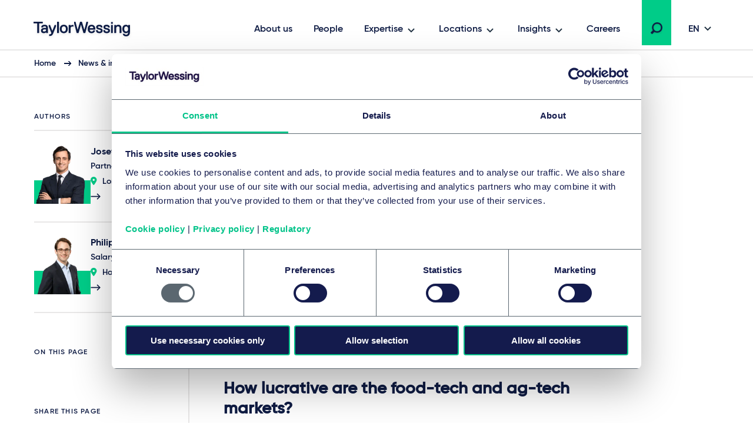

--- FILE ---
content_type: text/html; charset=utf-8
request_url: https://www.taylorwessing.com/en/insights-and-events/insights/2023/02/value-of-food-tech-and-ag-tech-industries
body_size: 20189
content:
 

<!DOCTYPE html>

<html lang="en">

<head prefix="my_namespace: http://ogp.me/ns/article#">

    <meta http-equiv="Content-type" content="text/html; charset=utf-8">
    <meta content="width=device-width, initial-scale=1.0" name="viewport" />
    <meta name="context-country-code" content="" />

    <title>Value of food-tech and ag-tech industries</title>

<meta name="Description" content="How lucrative are the food-tech and ag-tech markets? " />
<meta name="Keywords" content="israel, foodtech, agriculture, tech, esg, venture capital" />
<meta name="referrer" content="no-referrer-when-downgrade" />
    <meta property="og:title" content="Value of food-tech and ag-tech industries" />
    <meta property="og:type" content="article" />
    <meta property="og:image" content="https://www.taylorwessing.com/-/media/taylor-wessing/images/search-result-thumbnails/insights-news-and-event/services/venture-capital/gi-1025158308_main_venture-capital.jpg?as=0&amp;dmc=0&amp;iar=0&amp;thn=0&amp;udi=0?&amp;hash=8313C7EAFC4CD517F6190355E89481B7"/>
    <meta property="og:url" content="https://www.taylorwessing.com/en/insights-and-events/insights/2023/02/value-of-food-tech-and-ag-tech-industries"/>
    <meta property="og:article:published_time" content="2023-10-31T17:20:30.0000000+00:00" />
    <meta property="og:article:modified_time" content="2023-10-31T17:20:30.0000000+00:00" />
    <link rel="canonical" href="https://www.taylorwessing.com/en/insights-and-events/insights/2023/02/value-of-food-tech-and-ag-tech-industries" />

<script type="application/ld+json">
    {"@context":"https://schema.org","@type":"NewsArticle","image":{"@type":"ImageObject","url":"https://www.taylorwessing.com/-/media/taylor-wessing/images/search-result-thumbnails/insights-news-and-event/services/venture-capital/gi-1025158308_main_venture-capital.jpg?as=0\u0026dmc=0\u0026iar=0\u0026thn=0\u0026udi=0","caption":"View from below of forest trees"},"mainEntityOfPage":"https://www.taylorwessing.com/en/insights-and-events/insights/2023/02/value-of-food-tech-and-ag-tech-industries","author":[{"@type":"Person","name":"Josef Fuss","image":{"@type":"ImageObject","url":"https://www.taylorwessing.com/-/media/taylor-wessing/images/search-result-thumbnails/profiles/uk/fuss-josef-wit-3.png?as=0\u0026dmc=0\u0026iar=0\u0026thn=0\u0026udi=0?as=1\u0026h=456\u0026iar=1\u0026w=463\u0026crop=1\u0026hash=7A0918801DE8A5E3B8D4A96A6F9750B9","caption":"josef fuss"},"sameAs":"https://www.taylorwessing.com/en/people/united-kingdom/london/josef-fuss","url":"https://www.taylorwessing.com/en/people/united-kingdom/london/josef-fuss","jobTitle":"Partner","worksFor":{"@type":"Organization","name":"Taylor Wessing","url":"https://www.taylorwessing.com","logo":{"@type":"ImageObject","url":"https://www.taylorwessing.com/-/media/taylor-wessing/images/identity/logo.svg?as=0\u0026dmc=0\u0026iar=0\u0026thn=0\u0026udi=0","caption":"Taylor Wessing Company Logo"}}},{"@type":"Person","name":"Philipp Hoegl","image":{"@type":"ImageObject","url":"https://www.taylorwessing.com/-/media/taylor-wessing/images/search-result-thumbnails/profiles/germany/hamburg/hoegl-philipp-wit.png?as=0\u0026dmc=0\u0026iar=0\u0026thn=0\u0026udi=0?as=1\u0026h=456\u0026iar=1\u0026w=463\u0026crop=1\u0026hash=248B109B5B2AB62766AE6C2BE14DDF85","caption":"Philipp Högl"},"sameAs":"https://www.taylorwessing.com/en/people/germany/hamburg/philipp-hoegl","url":"https://www.taylorwessing.com/en/people/germany/hamburg/philipp-hoegl","jobTitle":"Salary Partner","worksFor":{"@type":"Organization","name":"Taylor Wessing","url":"https://www.taylorwessing.com","logo":{"@type":"ImageObject","url":"https://www.taylorwessing.com/-/media/taylor-wessing/images/identity/logo.svg?as=0\u0026dmc=0\u0026iar=0\u0026thn=0\u0026udi=0","caption":"Taylor Wessing Company Logo"}}}],"dateModified":"2023-10-31","datePublished":"2023-02-22","headline":"Value of food-tech and ag-tech industries","publisher":{"@type":"Organization","name":"Taylor Wessing","url":"https://www.taylorwessing.com","logo":{"@type":"ImageObject","url":"https://www.taylorwessing.com/-/media/taylor-wessing/images/identity/logo.svg?as=0\u0026dmc=0\u0026iar=0\u0026thn=0\u0026udi=0","caption":"Taylor Wessing Company Logo"}}};
</script>

    <link href="https://www.taylorwessing.com/assets/dist/css/app.min.css?ver=3BD7C2EED810DA02C661C92077D87D0277D7E93DFCD3385A4A6B07B6110105A5" rel="stylesheet" media="screen" />
<link href="https://www.taylorwessing.com/assets/dist/css/print.min.css?ver=30FBA76DE9DACB38CD7F215E87E79D82C3DACC3D5C066DCDCFF834525E942559" rel="stylesheet" media="print" />

    <script src="https://www.taylorwessing.com/assets/dist/js/jquery.tw.min.js?ver=374025833772D94F5555A7904B82C9AA5ADB33D5022353C93D9F109E0E73D441" type="text/javascript"></script>

    

    <!--Manually adding sitecore form js (instead of RenderFormScripts) due to jQuery conflict-->
    
    <script src="/sitecore%20modules/Web/ExperienceForms/scripts/jquery.validate.min.js"></script>

        <script src="/sitecore%20modules/Web/ExperienceForms/scripts/jquery.validate.unobtrusive.min.js"></script>

<script src="https://cdn.optimizely.com/js/27617570016.js"></script>
<!-- Google Tag Manager -->
<script data-cookieconsent="ignore">(function(w,d,s,l,i){w[l]=w[l]||[];w[l].push({'gtm.start':
new Date().getTime(),event:'gtm.js'});var f=d.getElementsByTagName(s)[0],
j=d.createElement(s),dl=l!='dataLayer'?'&l='+l:'';j.async=true;j.src=
'https://www.googletagmanager.com/gtm.js?id='+i+dl;f.parentNode.insertBefore(j,f);
})(window,document,'script','dataLayer','GTM-5HS35NL');</script>
<!-- End Google Tag Manager -->
<meta name="google-site-verification" content="XaixqBUbP46q4c36UXTqHpHuJDTaxe4NjqCWjbP4NFg" />    <script id="Cookiebot" src="https://consent.cookiebot.com/uc.js" data-cbid="b20939b7-db60-460b-b2ee-441938ed143a" data-blockingmode="auto" type="text/javascript" defer></script>
    
    <script type="text/javascript">
        !(function (cfg){function e(){cfg.onInit&&cfg.onInit(n)}var x,w,D,t,E,n,C=window,O=document,b=C.location,q="script",I="ingestionendpoint",L="disableExceptionTracking",j="ai.device.";"instrumentationKey"[x="toLowerCase"](),w="crossOrigin",D="POST",t="appInsightsSDK",E=cfg.name||"appInsights",(cfg.name||C[t])&&(C[t]=E),n=C[E]||function(g){var f=!1,m=!1,h={initialize:!0,queue:[],sv:"8",version:2,config:g};function v(e,t){var n={},i="Browser";function a(e){e=""+e;return 1===e.length?"0"+e:e}return n[j+"id"]=i[x](),n[j+"type"]=i,n["ai.operation.name"]=b&&b.pathname||"_unknown_",n["ai.internal.sdkVersion"]="javascript:snippet_"+(h.sv||h.version),{time:(i=new Date).getUTCFullYear()+"-"+a(1+i.getUTCMonth())+"-"+a(i.getUTCDate())+"T"+a(i.getUTCHours())+":"+a(i.getUTCMinutes())+":"+a(i.getUTCSeconds())+"."+(i.getUTCMilliseconds()/1e3).toFixed(3).slice(2,5)+"Z",iKey:e,name:"Microsoft.ApplicationInsights."+e.replace(/-/g,"")+"."+t,sampleRate:100,tags:n,data:{baseData:{ver:2}},ver:undefined,seq:"1",aiDataContract:undefined}}var n,i,t,a,y=-1,T=0,S=["js.monitor.azure.com","js.cdn.applicationinsights.io","js.cdn.monitor.azure.com","js0.cdn.applicationinsights.io","js0.cdn.monitor.azure.com","js2.cdn.applicationinsights.io","js2.cdn.monitor.azure.com","az416426.vo.msecnd.net"],o=g.url||cfg.src,r=function(){return s(o,null)};function s(d,t){if((n=navigator)&&(~(n=(n.userAgent||"").toLowerCase()).indexOf("msie")||~n.indexOf("trident/"))&&~d.indexOf("ai.3")&&(d=d.replace(/(\/)(ai\.3\.)([^\d]*)$/,function(e,t,n){return t+"ai.2"+n})),!1!==cfg.cr)for(var e=0;e<S.length;e++)if(0<d.indexOf(S[e])){y=e;break}var n,i=function(e){var a,t,n,i,o,r,s,c,u,l;h.queue=[],m||(0<=y&&T+1<S.length?(a=(y+T+1)%S.length,p(d.replace(/^(.*\/\/)([\w\.]*)(\/.*)$/,function(e,t,n,i){return t+S[a]+i})),T+=1):(f=m=!0,s=d,!0!==cfg.dle&&(c=(t=function(){var e,t={},n=g.connectionString;if(n)for(var i=n.split(";"),a=0;a<i.length;a++){var o=i[a].split("=");2===o.length&&(t[o[0][x]()]=o[1])}return t[I]||(e=(n=t.endpointsuffix)?t.location:null,t[I]="https://"+(e?e+".":"")+"dc."+(n||"services.visualstudio.com")),t}()).instrumentationkey||g.instrumentationKey||"",t=(t=(t=t[I])&&"/"===t.slice(-1)?t.slice(0,-1):t)?t+"/v2/track":g.endpointUrl,t=g.userOverrideEndpointUrl||t,(n=[]).push((i="SDK LOAD Failure: Failed to load Application Insights SDK script (See stack for details)",o=s,u=t,(l=(r=v(c,"Exception")).data).baseType="ExceptionData",l.baseData.exceptions=[{typeName:"SDKLoadFailed",message:i.replace(/\./g,"-"),hasFullStack:!1,stack:i+"\nSnippet failed to load ["+o+"] -- Telemetry is disabled\nHelp Link: https://go.microsoft.com/fwlink/?linkid=2128109\nHost: "+(b&&b.pathname||"_unknown_")+"\nEndpoint: "+u,parsedStack:[]}],r)),n.push((l=s,i=t,(u=(o=v(c,"Message")).data).baseType="MessageData",(r=u.baseData).message='AI (Internal): 99 message:"'+("SDK LOAD Failure: Failed to load Application Insights SDK script (See stack for details) ("+l+")").replace(/\"/g,"")+'"',r.properties={endpoint:i},o)),s=n,c=t,JSON&&((u=C.fetch)&&!cfg.useXhr?u(c,{method:D,body:JSON.stringify(s),mode:"cors"}):XMLHttpRequest&&((l=new XMLHttpRequest).open(D,c),l.setRequestHeader("Content-type","application/json"),l.send(JSON.stringify(s)))))))},a=function(e,t){m||setTimeout(function(){!t&&h.core||i()},500),f=!1},p=function(e){var n=O.createElement(q),e=(n.src=e,t&&(n.integrity=t),n.setAttribute("data-ai-name",E),cfg[w]);return!e&&""!==e||"undefined"==n[w]||(n[w]=e),n.onload=a,n.onerror=i,n.onreadystatechange=function(e,t){"loaded"!==n.readyState&&"complete"!==n.readyState||a(0,t)},cfg.ld&&cfg.ld<0?O.getElementsByTagName("head")[0].appendChild(n):setTimeout(function(){O.getElementsByTagName(q)[0].parentNode.appendChild(n)},cfg.ld||0),n};p(d)}cfg.sri&&(n=o.match(/^((http[s]?:\/\/.*\/)\w+(\.\d+){1,5})\.(([\w]+\.){0,2}js)$/))&&6===n.length?(d="".concat(n[1],".integrity.json"),i="@".concat(n[4]),l=window.fetch,t=function(e){if(!e.ext||!e.ext[i]||!e.ext[i].file)throw Error("Error Loading JSON response");var t=e.ext[i].integrity||null;s(o=n[2]+e.ext[i].file,t)},l&&!cfg.useXhr?l(d,{method:"GET",mode:"cors"}).then(function(e){return e.json()["catch"](function(){return{}})}).then(t)["catch"](r):XMLHttpRequest&&((a=new XMLHttpRequest).open("GET",d),a.onreadystatechange=function(){if(a.readyState===XMLHttpRequest.DONE)if(200===a.status)try{t(JSON.parse(a.responseText))}catch(e){r()}else r()},a.send())):o&&r();try{h.cookie=O.cookie}catch(k){}function e(e){for(;e.length;)!function(t){h[t]=function(){var e=arguments;f||h.queue.push(function(){h[t].apply(h,e)})}}(e.pop())}var c,u,l="track",d="TrackPage",p="TrackEvent",l=(e([l+"Event",l+"PageView",l+"Exception",l+"Trace",l+"DependencyData",l+"Metric",l+"PageViewPerformance","start"+d,"stop"+d,"start"+p,"stop"+p,"addTelemetryInitializer","setAuthenticatedUserContext","clearAuthenticatedUserContext","flush"]),h.SeverityLevel={Verbose:0,Information:1,Warning:2,Error:3,Critical:4},(g.extensionConfig||{}).ApplicationInsightsAnalytics||{});return!0!==g[L]&&!0!==l[L]&&(e(["_"+(c="onerror")]),u=C[c],C[c]=function(e,t,n,i,a){var o=u&&u(e,t,n,i,a);return!0!==o&&h["_"+c]({message:e,url:t,lineNumber:n,columnNumber:i,error:a,evt:C.event}),o},g.autoExceptionInstrumented=!0),h}(cfg.cfg),(C[E]=n).queue&&0===n.queue.length?(n.queue.push(e),n.trackPageView({})):e();})({
          src: "https://js.monitor.azure.com/scripts/b/ai.3.gbl.min.js",
          // name: "appInsights", // Global SDK Instance name defaults to "appInsights" when not supplied
          // ld: 0, // Defines the load delay (in ms) before attempting to load the sdk. -1 = block page load and add to head. (default) = 0ms load after timeout,
          // useXhr: 1, // Use XHR instead of fetch to report failures (if available),
          // dle: true, // Prevent the SDK from reporting load failure log
          crossOrigin: "anonymous", // When supplied this will add the provided value as the cross origin attribute on the script tag
          // onInit: null, // Once the application insights instance has loaded and initialized this callback function will be called with 1 argument -- the sdk instance (DON'T ADD anything to the sdk.queue -- As they won't get called)
          // sri: false, // Custom optional value to specify whether fetching the snippet from integrity file and do integrity check
          cfg: { // Application Insights Configuration
              instrumentationKey: "83307743-97f5-4c6e-9188-58a442f5bc4a"
            }});
    </script>

    <!-- Favicons - Generic -->
    <link rel="icon" href="/Assets/dist/favicons/favicon-16x16.png" sizes="16x16" />
    <link rel="icon" href="/Assets/dist/favicons/favicon-32x32.png" sizes="32x32" />
    <link rel="icon" href="/Assets/dist/favicons/favicon-57x57.png" sizes="57x57" />
    <link rel="icon" href="/Assets/dist/favicons/favicon-70x70.png" sizes="70x70" />
    <link rel="icon" href="/Assets/dist/favicons/favicon-72x72.png" sizes="72x72" />
    <link rel="icon" href="/Assets/dist/favicons/favicon-76x76.png" sizes="76x76" />
    <link rel="icon" href="/Assets/dist/favicons/favicon-96x96.png" sizes="96x96" />
    <link rel="icon" href="/Assets/dist/favicons/favicon-152x152.png" sizes="152x152" />
    <link rel="icon" href="/Assets/dist/favicons/favicon-310x310.png" sizes="310x310" />

    <!-- Favicons - Android -->
    <link rel="shortcut icon" href="/Assets/dist/favicons/favicon-310x310.png" sizes="310x310" />

    <!-- Favicon - iOS -->
    <link rel="apple-touch-icon" href="/Assets/dist/favicons/favicon-120x120.png" sizes="120x120" />
    <link rel="apple-touch-icon" href="/Assets/dist/favicons/favicon-152x152.png" sizes="152x152" />
    <link rel="apple-touch-icon" href="/Assets/dist/favicons/favicon-310x310.png" sizes="310x310" />

    <!-- Favicon - Windows 8 IE 10-->
    <meta name="msapplication-TileColor" content="#FFFFFF" />
    <meta name="msapplication-TileImage" content="/Assets/dist/favicons/favicon-144x144.png" />

    <!-- Windows 8.1 + IE11 and above -->
    <meta name="msapplication-config" content="/browserconfig.xml" />

    <script type="application/ld+json">
    {"@context":"https://schema.org","@type":"Organization","name":"Taylor Wessing","url":"https://www.taylorwessing.com","logo":{"@type":"ImageObject","url":"https://www.taylorwessing.com/-/media/taylor-wessing/images/identity/logo.svg?as=0\u0026dmc=0\u0026iar=0\u0026thn=0\u0026udi=0","caption":"Taylor Wessing Company Logo"}}; 
</script> 


    <body class="" 
          data-page-type="Insight Page" 
          >
        
<!-- Google Tag Manager (noscript) -->
<noscript><iframe src="https://www.googletagmanager.com/ns.html?id=GTM-5HS35NL"
height="0" width="0" style="display:none;visibility:hidden"></iframe></noscript>
<!-- End Google Tag Manager (noscript) -->        <div class="section section--main-wrapper">
            <nav class="section section--navbar">
    <div class="container">
        
<a class="navbar--brand" aria-label="Taylor Wessing" href="/en/">
    <svg xmlns="http://www.w3.org/2000/svg" width="172" height="33" viewBox="0 0 172 33">
  <defs>
    <filter id="a" width="101.7%" height="126.1%" x="0" y="0" filterUnits="objectBoundingBox">
      <feOffset dy="2" in="SourceAlpha" result="shadowOffsetOuter1" />
      <feGaussianBlur in="shadowOffsetOuter1" result="shadowBlurOuter1" stdDeviation="2" />
      <feColorMatrix in="shadowBlurOuter1" result="shadowMatrixOuter1" values="0 0 0 0 0 0 0 0 0 0 0 0 0 0 0 0 0 0 0.1 0" />
      <feMerge>
        <feMergeNode in="shadowMatrixOuter1" />
        <feMergeNode in="SourceGraphic" />
      </feMerge>
    </filter>
  </defs>
  <path fill="#0F1C44" fill-rule="evenodd" d="M124.279 19.488c-3.642 0-5.647-1.693-5.647-4.77v-.309l.156-.154h2.725l.157.154v.31c0 1.317.908 2.037 2.609 2.037 2.24 0 2.609-.838 2.609-1.498 0-1.174-.722-1.42-3.463-1.961-3.126-.617-4.521-1.92-4.521-4.226 0-.93.387-3.96 5.375-3.96 3.317 0 5.377 1.62 5.377 4.228v.309l-.158.155h-2.723l-.157-.155v-.309c0-.928-.862-1.499-2.34-1.499-1.998 0-2.336.695-2.336 1.23 0 1.179 1.022 1.425 3.74 1.962 2.976.588 4.247 1.851 4.247 4.226 0 2.044-1.484 4.23-5.65 4.23zm-96.79 4.706h-.858l-.158-.154v-2.5l.158-.155h.818c1.325 0 2.07-.231 2.582-1.493l.241-.596v-.277L25.657 7.763V5.535l.157-.155h2.155l.159.156 3.686 9.615h.345l3.685-9.616L36 5.38h2.156l.157.155v2.227l-.014.035-4.632 11.434c-1.636 4.036-2.79 4.963-6.178 4.963zm84.332-4.706c-3.641 0-5.647-1.693-5.647-4.77v-.309l.157-.154h2.723l.158.154v.31c0 1.317.908 2.037 2.609 2.037 2.24 0 2.61-.838 2.61-1.498 0-1.174-.723-1.42-3.465-1.961-3.125-.617-4.52-1.92-4.52-4.226 0-.93.388-3.96 5.375-3.96 3.317 0 5.378 1.62 5.378 4.228v.309l-.158.155h-2.723l-.158-.155v-.309c0-.928-.862-1.499-2.34-1.499-1.998 0-2.335.695-2.335 1.23 0 1.179 1.02 1.425 3.738 1.962 2.978.588 4.248 1.851 4.248 4.226 0 2.044-1.484 4.23-5.65 4.23zm37.413-.269h-2.805l-.158-.155v-8.11c0-1.413-.287-3.034-2.526-3.034-2.347 0-3.348 1.31-3.348 4.378v6.766l-.157.155h-2.946l-.157-.155V5.534l.157-.154h2.947l.156.155v1.202h.252c.397-.56 1.674-1.626 3.368-1.626 3.517 0 5.375 2.02 5.375 5.842v8.11l-.158.156zm-61.386 0h-2.922l-.158-.155-3.957-13.725h-.299L76.56 19.064l-.158.155H73.48l-.156-.155-.073-.26-4.367-16.353V.155L69.04 0h2.187l.158.156 3.404 13.184h.33L79.05.155 79.207 0h2.91l.157.156.076.253 3.854 12.931h.332L89.886.363l.053-.208.158-.155h2.185l.158.156-.006 2.32-4.428 16.588-.158.155zm-25.094 0H59.95l-.157-.155V5.534l.157-.154h2.804l.158.155v1.202h.302c.71-.672 1.598-1.357 3.315-1.357h1.403l.157.155v2.499l-.157.155h-1.675c-2.008 0-3.345.653-3.345 3.84v7.035l-.158.155zm-19.782 0h-2.804l-.158-.155V.154L40.167 0h2.805l.158.156v18.908l-.158.155zm-33.742 0H6.425l-.157-.155V3.194l-.389-.385H.157L0 2.655v-2.5L.157 0h15.339l.158.157v2.497l-.156.155H9.775l-.387.384v15.87l-.158.156zm148.206 5.649c-3.175 0-5.337-1.51-5.645-3.937l-.041-.307.186-.182h2.695l.138.136c.015.046.118.241.118.241.468.924 1.112 1.316 2.549 1.316 2.21 0 3.305-1.459 3.345-4.295-.319.41-1.46 1.648-3.618 1.648-3.761 0-6.193-2.822-6.193-7.19 0-4.366 2.432-7.187 6.193-7.187 1.783 0 2.97 1.137 3.375 1.626h.244V5.535l.157-.155h2.805l.158.155v11.874c0 6.732-4.523 7.459-6.466 7.459zm0-16.948c-2.126 0-3.345 1.595-3.345 4.378 0 2.783 1.219 4.377 3.345 4.377 2.22 0 3.346-1.471 3.346-4.377 0-2.691-1.126-4.378-3.346-4.378zM51.46 19.488c-4.156 0-6.736-2.755-6.736-7.19 0-4.433 2.58-7.187 6.736-7.187S58.2 7.865 58.2 12.298c0 4.435-2.582 7.19-6.738 7.19zm0-11.648c-2.333 0-3.618 1.635-3.618 4.458 0 2.823 1.285 4.458 3.618 4.458 2.332 0 3.617-1.635 3.617-4.458 0-2.823-1.285-4.458-3.617-4.458zM17.445 19.488c-3.07 0-4.831-1.64-4.831-4.5 0-2.86 2.258-4.499 6.193-4.499.92 0 1.782.132 2.216.214l.31-.308v-.248c0-1.686-.612-2.307-2.526-2.307-2.24 0-2.527.839-2.527 1.5v.308l-.158.155h-2.805l-.157-.155v-.309c0-2.044 1.483-4.228 5.647-4.228 4.011 0 5.647 1.77 5.647 6.112v7.84l-.157.156h-2.683l-.158-.155v-1.187h-.203c-.32.407-1.415 1.61-3.808 1.61zm1.634-6.457c-2.22 0-3.345.66-3.345 1.957 0 1.183.674 1.687 2.255 1.687 2.032 0 3.345-.978 3.345-2.495v-.628l-.312-.309c-.303-.075-.988-.212-1.943-.212zm79.765 6.457c-2.13 0-3.878-.71-5.054-2.052-1.102-1.256-1.684-3.033-1.684-5.138 0-2.03.533-3.769 1.542-5.03 1.13-1.412 2.831-2.157 4.923-2.157 2.091 0 3.794.745 4.925 2.158 1.007 1.26 1.54 3 1.54 5.03v1.035l-.238.236h-9.142l-.155.153c.024.485.296 3.033 3.343 3.033.902 0 2.006-.25 2.54-1.57l.098-.237.158-.156h2.733l.158.156-.042.332c-.265 2.095-2.113 4.207-5.645 4.207zm-3.147-8.46h5.75l.196-.194c-.018-.791-.32-2.994-3.072-2.994-2.526 0-2.988 1.902-3.06 2.813.002-.02-.01.077-.012.18l.198.195zm41.44 7.564v.472-.472zm-5.317.627h2.805l.158-.155V5.534l-.158-.154h-2.806l-.157.155v13.529l.158.155zm-.158-15.756l.158.154h2.805l.158-.154V.693l-.158-.155h-2.806l-.157.155v2.77zm20.114 17.356c-.006-.033-.01-.066-.014-.1l-.012-.095.026.195z" filter="url(#a)" transform="translate(4 2)" />
</svg>
</a>

        
    <div class="collapse navbar-collapse" id="navbar">
            <ul class="navbar--nav">
                        <li class="navbar--item">
                            <a class="navbar--link navbar--top" href="/en/about-us" target="">
                                About us
                            </a>
                        </li>
                        <li class="navbar--item">
                            <a class="navbar--link navbar--top" href="/en/people" target="">
                                People
                            </a>
                        </li>
                        <li class="navbar--item">
                            <a class="navbar--link navbar--submenu" href="#" id="Expertise-button" aria-controls="Expertise-menu" aria-expanded="false">Expertise</a>

                                <ul class="navbar--dropdown__primary" id="Expertise-menu" aria-labelledby="Expertise-button">
                                            <li class="navbar--section">
                                                <a class="navbar--link" href="#">Sectors</a>
                                                <ul>
                                                    

                                                        <li>
                                                                <ul class="navbar--dropdown__tertiary">
                                                                        <li class="navbar--item">
                                                                            <a class="navbar--link" href="/en/expertise/sectors/technology-media-and-communications" target="">
                                                                                    <img src="/-/media/taylor-wessing/images/navigation/icon-tmc.svg?" alt="Technology, media &amp; communications" loading="lazy" />
                                                                                <span class="navbar--link__text">Technology, media & communications</span>
                                                                            </a>
                                                                        </li>
                                                                        <li class="navbar--item">
                                                                            <a class="navbar--link" href="/en/expertise/sectors/private-wealth" target="">
                                                                                    <img src="/-/media/taylor-wessing/images/navigation/2206_pw-icon_blue_rgb.svg?" alt="Private Wealth" loading="lazy" />
                                                                                <span class="navbar--link__text">Private wealth</span>
                                                                            </a>
                                                                        </li>
                                                                        <li class="navbar--item">
                                                                            <a class="navbar--link" href="/en/expertise/sectors/real-estate-infrastructure-and-energy" target="">
                                                                                    <img src="/-/media/taylor-wessing/images/navigation/icon-reie.svg?" alt="" loading="lazy" />
                                                                                <span class="navbar--link__text">Real estate, infrastructure & energy</span>
                                                                            </a>
                                                                        </li>
                                                                        <li class="navbar--item">
                                                                            <a class="navbar--link" href="/en/expertise/sectors/life-sciences-and-healthcare" target="">
                                                                                    <img src="/-/media/taylor-wessing/images/navigation/life-sciences-and-healthcare-icon.svg?" alt="Life sciences &amp; healthcare icon" loading="lazy" />
                                                                                <span class="navbar--link__text">Life sciences & healthcare</span>
                                                                            </a>
                                                                        </li>
                                                                </ul>
                                                                                                                            <ul class="navbar--dropdown__secondary">
                                                                        <li class="navbar--item">
                                                                            <a class="navbar--link" href="/en/expertise/sectors/aerospace-and-defence" target="">
                                                                                Aerospace & defence
                                                                            </a>
                                                                        </li>
                                                                        <li class="navbar--item">
                                                                            <a class="navbar--link" href="/en/expertise/sectors/automotive" target="">
                                                                                Automotive & mobility
                                                                            </a>
                                                                        </li>
                                                                        <li class="navbar--item">
                                                                            <a class="navbar--link" href="/en/expertise/sectors/business-and-professional-services" target="">
                                                                                Business & professional services
                                                                            </a>
                                                                        </li>
                                                                        <li class="navbar--item">
                                                                            <a class="navbar--link" href="/en/expertise/sectors/chemicals" target="">
                                                                                Chemicals
                                                                            </a>
                                                                        </li>
                                                                        <li class="navbar--item">
                                                                            <a class="navbar--link" href="/en/expertise/sectors/consumer-and-retail" target="">
                                                                                Consumer & retail
                                                                            </a>
                                                                        </li>
                                                                        <li class="navbar--item">
                                                                            <a class="navbar--link" href="/en/expertise/sectors/financial-institutions" target="">
                                                                                Financial institutions & insurance
                                                                            </a>
                                                                        </li>
                                                                        <li class="navbar--item">
                                                                            <a class="navbar--link" href="/en/expertise/sectors/hotels-and-leisure" target="">
                                                                                Hotels, hospitality & leisure
                                                                            </a>
                                                                        </li>
                                                                        <li class="navbar--item">
                                                                            <a class="navbar--link" href="/en/expertise/sectors/logistics-and-transport" target="">
                                                                                Logistics & transport
                                                                            </a>
                                                                        </li>
                                                                        <li class="navbar--item">
                                                                            <a class="navbar--link" href="/en/expertise/sectors/manufacturing-and-industrials" target="">
                                                                                Manufacturing & industrials
                                                                            </a>
                                                                        </li>
                                                                        <li class="navbar--item">
                                                                            <a class="navbar--link" href="/en/expertise/sectors/public-services-and-education" target="">
                                                                                Public services & education
                                                                            </a>
                                                                        </li>
                                                                </ul>
                                                                                                                    </li>
                                                </ul>
                                            </li>
                                            <li class="navbar--section">
                                                <a class="navbar--link" href="#">Legal services</a>
                                                <ul>
                                                    

                                                        <li>
                                                                                                                            <ul class="navbar--dropdown__secondary">
                                                                        <li class="navbar--item">
                                                                            <a class="navbar--link" href="/en/expertise/services/artificial-intelligence" target="">
                                                                                Artificial intelligence
                                                                            </a>
                                                                        </li>
                                                                        <li class="navbar--item">
                                                                            <a class="navbar--link" href="/en/expertise/services/banking-and-finance" target="">
                                                                                Banking & finance
                                                                            </a>
                                                                        </li>
                                                                        <li class="navbar--item">
                                                                            <a class="navbar--link" href="/en/expertise/services/brands-and-advertising" target="">
                                                                                Brands & advertising
                                                                            </a>
                                                                        </li>
                                                                        <li class="navbar--item">
                                                                            <a class="navbar--link" href="/en/expertise/services/commercial-and-consumer-contracts" target="">
                                                                                Commercial & consumer contracts
                                                                            </a>
                                                                        </li>
                                                                        <li class="navbar--item">
                                                                            <a class="navbar--link" href="/en/expertise/services/competition-eu-and-trade" target="">
                                                                                Competition, EU & trade
                                                                            </a>
                                                                        </li>
                                                                        <li class="navbar--item">
                                                                            <a class="navbar--link" href="/en/expertise/services/copyright-and-media-law" target="">
                                                                                Copyright & media law
                                                                            </a>
                                                                        </li>
                                                                        <li class="navbar--item">
                                                                            <a class="navbar--link" href="/en/expertise/services/corporate-crime-and-compliance" target="">
                                                                                Corporate crime & compliance
                                                                            </a>
                                                                        </li>
                                                                        <li class="navbar--item">
                                                                            <a class="navbar--link" href="/en/expertise/services/corporate-m-a-and-capital-markets" target="">
                                                                                Corporate/M&A & capital markets
                                                                            </a>
                                                                        </li>
                                                                        <li class="navbar--item">
                                                                            <a class="navbar--link" href="/en/expertise/services/data-and-cyber" target="">
                                                                                Data & cyber
                                                                            </a>
                                                                        </li>
                                                                        <li class="navbar--item">
                                                                            <a class="navbar--link" href="/en/expertise/services/disputes-and-investigations" target="">
                                                                                Disputes & investigations
                                                                            </a>
                                                                        </li>
                                                                        <li class="navbar--item">
                                                                            <a class="navbar--link" href="/en/expertise/services/employment-pensions-and-mobility" target="">
                                                                                Employment, pensions & mobility
                                                                            </a>
                                                                        </li>
                                                                        <li class="navbar--item">
                                                                            <a class="navbar--link" href="/en/expertise/services/environmental-planning-and-regulatory" target="">
                                                                                Environmental, planning & regulatory
                                                                            </a>
                                                                        </li>
                                                                        <li class="navbar--item">
                                                                            <a class="navbar--link" href="/en/expertise/services/esg" target="">
                                                                                Environmental, social & governance (ESG)
                                                                            </a>
                                                                        </li>
                                                                        <li class="navbar--item">
                                                                            <a class="navbar--link" href="/en/expertise/services/intellectual-property" target="">
                                                                                Intellectual property
                                                                            </a>
                                                                        </li>
                                                                        <li class="navbar--item">
                                                                            <a class="navbar--link" href="/en/expertise/services/information-technology" target="">
                                                                                Information technology
                                                                            </a>
                                                                        </li>
                                                                        <li class="navbar--item">
                                                                            <a class="navbar--link" href="/en/expertise/services/patents-and-innovation" target="">
                                                                                Patents & innovation
                                                                            </a>
                                                                        </li>
                                                                        <li class="navbar--item">
                                                                            <a class="navbar--link" href="/en/expertise/services/private-client" target="">
                                                                                Private client
                                                                            </a>
                                                                        </li>
                                                                        <li class="navbar--item">
                                                                            <a class="navbar--link" href="/en/expertise/services/private-equity" target="">
                                                                                Private equity
                                                                            </a>
                                                                        </li>
                                                                        <li class="navbar--item">
                                                                            <a class="navbar--link" href="/en/expertise/services/projects-energy-and-infrastructure" target="">
                                                                                Projects, energy & infrastructure
                                                                            </a>
                                                                        </li>
                                                                        <li class="navbar--item">
                                                                            <a class="navbar--link" href="/en/expertise/services/real-estate-and-construction" target="">
                                                                                Real estate & construction
                                                                            </a>
                                                                        </li>
                                                                        <li class="navbar--item">
                                                                            <a class="navbar--link" href="/en/expertise/services/regulation" target="">
                                                                                Regulation
                                                                            </a>
                                                                        </li>
                                                                        <li class="navbar--item">
                                                                            <a class="navbar--link" href="/en/expertise/services/restructuring-and-insolvency" target="">
                                                                                Restructuring & insolvency
                                                                            </a>
                                                                        </li>
                                                                        <li class="navbar--item">
                                                                            <a class="navbar--link" href="/en/expertise/services/tax" target="">
                                                                                Tax
                                                                            </a>
                                                                        </li>
                                                                        <li class="navbar--item">
                                                                            <a class="navbar--link" href="/en/expertise/services/venture-capital" target="">
                                                                                Venture capital
                                                                            </a>
                                                                        </li>
                                                                </ul>
                                                                                                                    </li>
                                                </ul>
                                            </li>
                                </ul>
                        </li>
                        <li class="navbar--item">
                            <a class="navbar--link navbar--submenu" href="#" id="Locations-button" aria-controls="Locations-menu" aria-expanded="false">Locations</a>

                                <ul class="navbar--dropdown__primary" id="Locations-menu" aria-labelledby="Locations-button">
                                            <li class="navbar--section">
                                                <a class="navbar--link" href="#">Europe</a>
                                                <ul>
                                                    

                                                        <li class="">

                                                                    <ul class="navbar--dropdown__quarternary">
                                                                        <span class="tag">Locations</span>

                                                                                <li class="navbar--item">
                                                                                    <a class="navbar--link" href="/en/global-reach/countries/austria" target="">
                                                                                        Austria
                                                                                    </a>
                                                                                </li>
                                                                                <li class="navbar--item">
                                                                                    <a class="navbar--link" href="/en/global-reach/countries/belgium" target="">
                                                                                        Belgium
                                                                                    </a>
                                                                                </li>
                                                                                <li class="navbar--item">
                                                                                    <a class="navbar--link" href="/en/global-reach/countries/czech-republic" target="">
                                                                                        Czech Republic
                                                                                    </a>
                                                                                </li>
                                                                                <li class="navbar--item">
                                                                                    <a class="navbar--link" href="/en/global-reach/countries/france" target="">
                                                                                        France
                                                                                    </a>
                                                                                </li>
                                                                                <li class="navbar--item">
                                                                                    <a class="navbar--link" href="/en/global-reach/countries/germany" target="">
                                                                                        Germany
                                                                                    </a>
                                                                                </li>
                                                                                <li class="navbar--item">
                                                                                    <a class="navbar--link" href="/en/global-reach/countries/hungary" target="">
                                                                                        Hungary
                                                                                    </a>
                                                                                </li>
                                                                                <li class="navbar--item">
                                                                                    <a class="navbar--link" href="/en/global-reach/countries/italy" target="">
                                                                                        Italy
                                                                                    </a>
                                                                                </li>
                                                                                <li class="navbar--item">
                                                                                    <a class="navbar--link" href="/en/global-reach/countries/netherlands" target="">
                                                                                        Netherlands
                                                                                    </a>
                                                                                </li>
                                                                                <li class="navbar--item">
                                                                                    <a class="navbar--link" href="/en/global-reach/countries/poland" target="">
                                                                                        Poland
                                                                                    </a>
                                                                                </li>
                                                                                <li class="navbar--item">
                                                                                    <a class="navbar--link" href="/en/global-reach/countries/portugal" target="">
                                                                                        Portugal
                                                                                    </a>
                                                                                </li>
                                                                                <li class="navbar--item">
                                                                                    <a class="navbar--link" href="/en/global-reach/countries/ireland" target="">
                                                                                        Ireland
                                                                                    </a>
                                                                                </li>
                                                                                <li class="navbar--item">
                                                                                    <a class="navbar--link" href="/en/global-reach/countries/slovakia" target="">
                                                                                        Slovakia
                                                                                    </a>
                                                                                </li>
                                                                                <li class="navbar--item">
                                                                                    <a class="navbar--link" href="/en/global-reach/countries/spain" target="">
                                                                                        Spain
                                                                                    </a>
                                                                                </li>
                                                                                <li class="navbar--item">
                                                                                    <a class="navbar--link" href="/en/global-reach/countries/united-kingdom" target="">
                                                                                        United Kingdom
                                                                                    </a>
                                                                                </li>
                                                                                <li class="navbar--item">
                                                                                    <a class="navbar--link" href="/en/global-reach/countries/ukraine" target="">
                                                                                        Ukraine
                                                                                    </a>
                                                                                </li>
                                                                    </ul>
                                                                    <ul class="navbar--dropdown__quarternary">
                                                                        <span class="tag">Groups &amp; regions</span>

                                                                                <li class="navbar--item">
                                                                                    <a class="navbar--link" href="/en/global-reach/groups/turkish-desk" target="">
                                                                                        CEE Turkish Desk
                                                                                    </a>
                                                                                </li>
                                                                                <li class="navbar--item">
                                                                                    <a class="navbar--link" href="/en/global-reach/groups/german-french" target="">
                                                                                        French German group
                                                                                    </a>
                                                                                </li>
                                                                    </ul>


                                                                <ul class="navbar--dropdown__secondary">
                                                                    <li class="navbar--item">
                                                                        <a class="btn btn--primary" href="/en/contact-us" target="">
                                                                            Our offices
                                                                        </a>

                                                                    </li>
                                                                </ul>
                                                        </li>
                                                </ul>
                                            </li>
                                            <li class="navbar--section">
                                                <a class="navbar--link" href="#">Middle East &amp; Africa</a>
                                                <ul>
                                                    

                                                        <li class="">

                                                                    <ul class="navbar--dropdown__quarternary">
                                                                        <span class="tag">Locations</span>

                                                                                <li class="navbar--item">
                                                                                    <a class="navbar--link" href="/en/global-reach/countries/middle-east" target="">
                                                                                        Middle East
                                                                                    </a>
                                                                                </li>
                                                                                <li class="navbar--item">
                                                                                    <a class="navbar--link" href="/en/global-reach/countries/uae" target="">
                                                                                        UAE
                                                                                    </a>
                                                                                </li>
                                                                    </ul>
                                                                    <ul class="navbar--dropdown__quarternary">
                                                                        <span class="tag">Groups</span>

                                                                                <li class="navbar--item">
                                                                                    <a class="navbar--link" href="/en/global-reach/groups/africa" target="">
                                                                                        Africa group
                                                                                    </a>
                                                                                </li>
                                                                                <li class="navbar--item">
                                                                                    <a class="navbar--link" href="/en/global-reach/groups/israel-group" target="">
                                                                                        Israel group
                                                                                    </a>
                                                                                </li>
                                                                    </ul>


                                                                <ul class="navbar--dropdown__secondary">
                                                                    <li class="navbar--item">
                                                                        <a class="btn btn--primary" href="/en/contact-us" target="">
                                                                            Our offices
                                                                        </a>

                                                                    </li>
                                                                </ul>
                                                        </li>
                                                </ul>
                                            </li>
                                            <li class="navbar--section">
                                                <a class="navbar--link" href="#">Americas</a>
                                                <ul>
                                                    

                                                        <li class="">

                                                                    <ul class="navbar--dropdown__quarternary">
                                                                        <span class="tag">Locations</span>

                                                                                <li class="navbar--item">
                                                                                    <a class="navbar--link" href="/en/global-reach/countries/latin-america" target="">
                                                                                        Latin America
                                                                                    </a>
                                                                                </li>
                                                                                <li class="navbar--item">
                                                                                    <a class="navbar--link" href="/en/global-reach/countries/usa" target="">
                                                                                        USA
                                                                                    </a>
                                                                                </li>
                                                                    </ul>
                                                                    <ul class="navbar--dropdown__quarternary">
                                                                        <span class="tag">Groups</span>

                                                                                <li class="navbar--item">
                                                                                    <a class="navbar--link" href="/en/global-reach/groups/brazil" target="">
                                                                                        Brazil group
                                                                                    </a>
                                                                                </li>
                                                                    </ul>


                                                                <ul class="navbar--dropdown__secondary">
                                                                    <li class="navbar--item">
                                                                        <a class="btn btn--primary" href="/en/contact-us" target="">
                                                                            Our offices
                                                                        </a>

                                                                    </li>
                                                                </ul>
                                                        </li>
                                                </ul>
                                            </li>
                                            <li class="navbar--section">
                                                <a class="navbar--link" href="#">Asia</a>
                                                <ul>
                                                    

                                                        <li class="">

                                                                    <ul class="navbar--dropdown__quarternary">
                                                                        <span class="tag">Locations</span>

                                                                                <li class="navbar--item">
                                                                                    <a class="navbar--link" href="/en/global-reach/countries/asia" target="">
                                                                                        Asia
                                                                                    </a>
                                                                                </li>
                                                                                <li class="navbar--item">
                                                                                    <a class="navbar--link" href="/en/global-reach/countries/china" target="">
                                                                                        China
                                                                                    </a>
                                                                                </li>
                                                                                <li class="navbar--item">
                                                                                    <a class="navbar--link" href="/en/global-reach/countries/south-korea" target="">
                                                                                        South Korea
                                                                                    </a>
                                                                                </li>
                                                                    </ul>
                                                                    <ul class="navbar--dropdown__quarternary">
                                                                        <span class="tag">Groups</span>

                                                                                <li class="navbar--item">
                                                                                    <a class="navbar--link" href="/en/global-reach/groups/india" target="">
                                                                                        India group
                                                                                    </a>
                                                                                </li>
                                                                                <li class="navbar--item">
                                                                                    <a class="navbar--link" href="/en/global-reach/groups/japan" target="">
                                                                                        Japan group
                                                                                    </a>
                                                                                </li>
                                                                    </ul>


                                                                <ul class="navbar--dropdown__secondary">
                                                                    <li class="navbar--item">
                                                                        <a class="btn btn--primary" href="/en/contact-us" target="">
                                                                            Our offices
                                                                        </a>

                                                                    </li>
                                                                </ul>
                                                        </li>
                                                </ul>
                                            </li>
                                </ul>
                        </li>
                        <li class="navbar--item">
                            <a class="navbar--link navbar--submenu" href="#" id="Insights-button" aria-controls="Insights-menu" aria-expanded="false">Insights</a>

                                <ul class="navbar--dropdown__primary" id="Insights-menu" aria-labelledby="Insights-button">
                                            <li class="navbar--section">
                                                <a class="navbar--link" href="#">Insights</a>
                                                <ul>
                                                    

                                                        <li class="navbar--topic navbar--item">

                                                                    <ul class="navbar--dropdown__quarternary">
                                                                        <span class="tag">Featured Topics</span>

                                                                                <li class="navbar--item">
                                                                                    <a class="navbar--link" href="/en/expertise/services/artificial-intelligence" target="">
                                                                                        Artificial intelligence
                                                                                    </a>
                                                                                </li>
                                                                                <li class="navbar--item">
                                                                                    <a class="navbar--link" href="" target="">
                                                                                        Data Centre Expertise
                                                                                    </a>
                                                                                </li>
                                                                                <li class="navbar--item">
                                                                                    <a class="navbar--link" href="/en/insights-and-events/insights/whistleblowing" target="">
                                                                                        The EU Whistleblower Directive
                                                                                    </a>
                                                                                </li>
                                                                                <li class="navbar--item">
                                                                                    <a class="navbar--link" href="/en/insights-and-events/insights/supply-chain-act" target="">
                                                                                        German Supply Chain Act
                                                                                    </a>
                                                                                </li>
                                                                                <li class="navbar--item">
                                                                                    <a class="navbar--link" href="/en/insights-and-events/insights/upc" target="">
                                                                                        Unified Patent Court
                                                                                    </a>
                                                                                </li>
                                                                    </ul>
                                                                    <ul class="navbar--dropdown__quarternary">
                                                                        <span class="tag">Content hub</span>

                                                                                <li class="navbar--item">
                                                                                    <a class="navbar--link" href="/en/global-data-hub" target="">
                                                                                        Global Data Hub
                                                                                    </a>
                                                                                </li>
                                                                                <li class="navbar--item">
                                                                                    <a class="navbar--link" href="/en/interface" target="">
                                                                                        Interface: tech, IP and media law 
                                                                                    </a>
                                                                                </li>
                                                                                <li class="navbar--item">
                                                                                    <a class="navbar--link" href="/en/podcasts?utm_source=quote&amp;utm_medium=web&amp;utm_content=nav&amp;utm_campaign=podcasthub" target="">
                                                                                        Podcasts
                                                                                    </a>
                                                                                </li>
                                                                                <li class="navbar--item">
                                                                                    <a class="navbar--link" href="/en/synapse" target="">
                                                                                        Synapse
                                                                                    </a>
                                                                                </li>
                                                                    </ul>


                                                                <ul class="navbar--dropdown__secondary">
                                                                    <li class="navbar--item">
                                                                        <a class="btn btn--primary" href="/en/insights-and-events/insights" target="">
                                                                            Browse all insights
                                                                        </a>

                                                                    </li>
                                                                </ul>
                                                        </li>
                                                </ul>
                                            </li>
                                            <li class="navbar--section">
                                                <a class="navbar--link" href="#">In focus</a>
                                                <ul>
                                                    

                                                        <li>
                                                                                                                            <ul class="navbar--dropdown__secondary">
                                                                        <li class="navbar--item">
                                                                            <a class="navbar--link" href="/en/in-focus/ai-in-focus" target="">
                                                                                AI
                                                                            </a>
                                                                        </li>
                                                                        <li class="navbar--item">
                                                                            <a class="navbar--link" href="/en/in-focus/dealonomics-in-focus" target="">
                                                                                Dealonomics 
                                                                            </a>
                                                                        </li>
                                                                        <li class="navbar--item">
                                                                            <a class="navbar--link" href="/en/in-focus/disputes-reimagined" target="">
                                                                                Disputes
                                                                            </a>
                                                                        </li>
                                                                        <li class="navbar--item">
                                                                            <a class="navbar--link" href="/en/in-focus/intellectual-property" target="">
                                                                                Intellectual property
                                                                            </a>
                                                                        </li>
                                                                        <li class="navbar--item">
                                                                            <a class="navbar--link" href="/en/in-focus/mena-in-focus" target="">
                                                                                MENA
                                                                            </a>
                                                                        </li>
                                                                        <li class="navbar--item">
                                                                            <a class="navbar--link" href="/en/in-focus/regulation-in-focus" target="">
                                                                                Regulation
                                                                            </a>
                                                                        </li>
                                                                </ul>
                                                                                                                            <ul class="navbar--dropdown__secondary">
                                                                    <li class="navbar--item">
                                                                        <a class="btn btn--primary" href="/en/in-focus" target="">
                                                                            Browse in focus
                                                                        </a>
                                                                    </li>
                                                                </ul>
                                                        </li>
                                                </ul>
                                            </li>
                                            <li class="navbar--section">
                                                <a class="navbar--link" href="#">Events</a>
                                                <ul>
                                                    

                                                        <li>
                                                                                                                            <ul class="navbar--dropdown__secondary">
                                                                        <li class="navbar--item">
                                                                            <a class="navbar--link" href="/en/insights-and-events/events/in-person" target="">
                                                                                In person
                                                                            </a>
                                                                        </li>
                                                                        <li class="navbar--item">
                                                                            <a class="navbar--link" href="/en/insights-and-events/events/online" target="">
                                                                                Online
                                                                            </a>
                                                                        </li>
                                                                </ul>
                                                                                                                            <ul class="navbar--dropdown__secondary">
                                                                    <li class="navbar--item">
                                                                        <a class="btn btn--primary" href="/en/insights-and-events/events" target="">
                                                                            Browse all events
                                                                        </a>
                                                                    </li>
                                                                </ul>
                                                        </li>
                                                </ul>
                                            </li>
                                            <li class="navbar--section">
                                                <a class="navbar--link" href="#">News</a>
                                                <ul>
                                                    

                                                        <li>
                                                                                                                            <ul class="navbar--dropdown__secondary">
                                                                        <li class="navbar--item">
                                                                            <a class="navbar--link" href="/en/insights-and-events/news/media-centre" target="">
                                                                                Media centre
                                                                            </a>
                                                                        </li>
                                                                        <li class="navbar--item">
                                                                            <a class="navbar--link" href="/en/insights-and-events/news/media-centre/press-releases?press_release_type=d312fac7-e763-438d-b72b-817c527aafd1" target="">
                                                                                Work highlights
                                                                            </a>
                                                                        </li>
                                                                        <li class="navbar--item">
                                                                            <a class="navbar--link" href="/en/insights-and-events/news/media-centre/press-releases?press_release_type=506ea9d6-4f87-48a9-9657-fa3819e953f4" target="">
                                                                                Firm news
                                                                            </a>
                                                                        </li>
                                                                </ul>
                                                                                                                            <ul class="navbar--dropdown__secondary">
                                                                    <li class="navbar--item">
                                                                        <a class="btn btn--primary" href="/en/insights-and-events/news" target="">
                                                                            Browse all news
                                                                        </a>
                                                                    </li>
                                                                </ul>
                                                        </li>
                                                </ul>
                                            </li>
                                </ul>
                        </li>
                        <li class="navbar--item">
                            <a class="navbar--link navbar--top" href="/en/careers" target="">
                                Careers
                            </a>
                        </li>
            </ul>
    </div>


        <ul class="navbar--nav__secondary">
            


<li class="navbar--search">
    <a href="#" id="site-search-button" class="navbar--search__toggler" aria-label="Toggle search" aria-expanded="false" aria-controls="site-search">
        <span class="fas fa-search open" aria-label="open search" role="button"></span>
        <span id="search-icon-spinner" class="fas fa-spinner fa-spin fa-lg close"></span>
        <span id="search-icon-close" class="close" aria-label="hide-search">
            <span class="navbar--toggler__icon"></span>
            <span class="navbar--toggler__icon"></span>
            <span class="navbar--toggler__icon"></span>
        </span>
    </a>

    <form action="https://www.taylorwessing.com/en/search" id="site-search" class="navbar--search__input-container" aria-labelledby="site-search-button">
        <input id="search-header-input"
               class="navbar--search__input"
               name="term"
               type="text"
               placeholder="Type to search"
               autocomplete="off" maxlength=100 />
    </form>
</li>    <li  class="navbar--language parent">
        <a id="language-button"
           href="#"
           aria-expanded="false"
           aria-haspopup="true"
           aria-controls="language-menu"
           aria-label="Current language: English">
            EN
        </a>
        
        <ul id="language-menu" class="navbar--dropdown__language" role="menu" aria-labelledby="current-language">
                <li class="open" role="none">
                    <a class="navbar--link" 
                       href="/en/insights-and-events/insights/2023/02/value-of-food-tech-and-ag-tech-industries"
                       role="menuitem"
                       aria-current="page"
                       onclick="return SwitchToLanguage('en', 'en', '/en/insights-and-events/insights/2023/02/value-of-food-tech-and-ag-tech-industries')">
                        English
                    </a>
                </li>
                <li class="" role="none">
                    <a class="navbar--link" 
                       href="/zh-hant/insights-and-events/insights/2023/02/value-of-food-tech-and-ag-tech-industries"
                       role="menuitem"
                       onclick="return SwitchToLanguage('en', 'zh-Hant', '/zh-hant/insights-and-events/insights/2023/02/value-of-food-tech-and-ag-tech-industries')">
                        中文(简体)
                    </a>
                </li>
                <li class="" role="none">
                    <a class="navbar--link" 
                       href="/fr/insights-and-events/insights/2023/02/value-of-food-tech-and-ag-tech-industries"
                       role="menuitem"
                       onclick="return SwitchToLanguage('en', 'fr', '/fr/insights-and-events/insights/2023/02/value-of-food-tech-and-ag-tech-industries')">
                        Fran&#231;ais
                    </a>
                </li>
                <li class="" role="none">
                    <a class="navbar--link" 
                       href="/de/insights-and-events/insights/2023/02/value-of-food-tech-and-ag-tech-industries"
                       role="menuitem"
                       onclick="return SwitchToLanguage('en', 'de', '/de/insights-and-events/insights/2023/02/value-of-food-tech-and-ag-tech-industries')">
                        Deutsch
                    </a>
                </li>
        </ul>
    </li>

        </ul>
         <!-- moved for tabbed order -->
        <button class="navbar--toggler navbar-toggler-right border-0 pull-right hidden-xl-up" tabindex="0" type="button" data-toggle="show" data-target="#navbar" aria-controls="navbar" aria-expanded="false" aria-label="Toggle navigation">
            <span class="navbar--toggler__icon"></span>
            <span class="navbar--toggler__icon"></span>
            <span class="navbar--toggler__icon"></span>
        </button>
    </div>
</nav>
            
<ul class="breadcrumb solo" data-aos="fade-up" data-aos-duration="1000" data-aos-delay="150" data-tester="tw">
                <li class="breadcrumb__item">
                    <a class="breadcrumb__link" href="/en/">Home</a>
                    <span class="breadcrumb__icon fas fa-long-arrow-alt-right"></span>
                </li>
                <li class="breadcrumb__item">
                    <a class="breadcrumb__link" href="/en/insights-and-events">News & insights</a>
                    <span class="breadcrumb__icon fas fa-long-arrow-alt-right"></span>
                </li>
                <li class="breadcrumb__item">
                    <a class="breadcrumb__link" href="/en/insights-and-events/insights">Insights</a>
                    <span class="breadcrumb__icon fas fa-long-arrow-alt-right"></span>
                </li>
                <li class="breadcrumb__item">$name</li>
</ul>



<script type="application/ld+json">
{
  "@context": "https://schema.org",
  "@type": "BreadcrumbList",
  "itemListElement": [
        {
          "@type": "ListItem",
          "position": 1,
          "name": "Home",
          "item": "https://www.taylorwessing.com/en/"
        }
            ,
        {
          "@type": "ListItem",
          "position": 2,
          "name": "News & insights",
          "item": "https://www.taylorwessing.com/en/insights-and-events"
        }
            ,
        {
          "@type": "ListItem",
          "position": 3,
          "name": "Insights",
          "item": "https://www.taylorwessing.com/en/insights-and-events/insights"
        }
            ,
        {
          "@type": "ListItem",
          "position": 4,
          "name": "$name",
          "item": "https://www.taylorwessing.com/en/insights-and-events/insights/2023/02/value-of-food-tech-and-ag-tech-industries"
        }
  ]
}
</script>



<div class="section section--anchor-group anchor-group variant--secondary">
    <div class="anchor-group__navigation anchor-group__navigation--mobile mobile">

        

<div class="social--icons__alt">
        <span class="tag desktop-only">Share this page</span>
<ul class="social--icons social--icons__dark">
    <li class="mobile-only">
            <span class="tag">Share this page</span>
    </li>
    <li class="social--icons__item">
        <a href="https://www.linkedin.com/shareArticle?mini=true&amp;url=&amp;title=&amp;summary=&amp;source=LinkedIn" title="Linkedin" class="social--icons__linkedin" target="_blank">
            <span class="fab fa-linkedin"></span>
        </a>
    </li>
    <li class="social--icons__item">
        <a href="https://www.facebook.com/sharer.php?u=" title="Facebook" class="social--icons__facebook" target="_blank">
            <span class="fab fa-facebook-square"></span>
        </a>
    </li>
        <li class="social--icons__item">
            <a href="https://twitter.com/intent/tweet?url=&amp;title=" title="X (Twitter)" class="social--icons__twitter" target="_blank">
                <span class="fab fa-x-twitter"></span>
            </a>
        </li>
    <li class="social--icons__item">
        <a href="https://www.xing.com/spi/shares/new?url=" title="Xing" class="social--icons__xing" target="_blank">
            <span class="fab fa-xing"></span>
        </a>
    </li>
</ul>
</div>


        <div class="anchor-group__navigation-links anchor-group__navigation--links">
            <span class="anchor-group__navigation-title tag">On this page</span>
            <ul></ul>
        </div>

        


    <div class="section section--team-members variant--speakers" data-more="Show more" data-less="Show less">
        <div class="container">
                    <span class="tag">Authors</span>

                <div class="row">
                        <div class="item author-wrapper">
                            <div class="team-members__item " data-aos="fade-up" data-aos-duration="1000">
                                    <div class="team-members__item--image">
                                        <img class="team-members__image" src="https://www.taylorwessing.com/-/media/taylor-wessing/images/search-result-thumbnails/profiles/uk/fuss-josef-wit-3.png?as=0&amp;dmc=0&amp;iar=0&amp;thn=0&amp;udi=0?as=1&amp;iar=1&amp;mh=290&amp;mw=290&amp;hash=521B8A80898547CA08FA36A51397BC4E&noindex=1" media="(min-width: 0px)" alt="josef fuss" loading="lazy">
                                    </div>

                                <div class="team-members__item--content">

                                        <p class="team-members__item--name">Josef Fuss</p>

                                        <p itemprop="jobTitle" class="team-members__item--title">Partner</p>


                                        <div class="team-members__item--contact">
                                            <div class="item">
                                                <span class="icon">
                                                    <span class="fas fa-map-marker-alt"></span>
                                                </span>
                                                <a href="/en/contact-us/london">
                                                    London
                                                </a>
                                            </div>
                                        </div>
                                                                            <svg class="team-members__icon" xmlns="http://www.w3.org/2000/svg" width="20" height="13" viewBox="0 0 20 13" fill="none">
                                            <path d="M0 6.5H18" stroke="currentColor" stroke-width="2" />
                                            <path d="M12.5 1L18 6.5L12.5 12" stroke="currentColor" stroke-width="2" />
                                        </svg>
                                </div>

                                    <a class="overlay--link" href="/en/people/united-kingdom/london/josef-fuss">Read More</a>
                            </div>
                        </div>
                        <div class="item author-wrapper">
                            <div class="team-members__item " data-aos="fade-up" data-aos-duration="1000">
                                    <div class="team-members__item--image">
                                        <img class="team-members__image" src="https://www.taylorwessing.com/-/media/taylor-wessing/images/search-result-thumbnails/profiles/germany/hamburg/hoegl-philipp-wit.png?as=0&amp;dmc=0&amp;iar=0&amp;thn=0&amp;udi=0?as=1&amp;iar=1&amp;mh=290&amp;mw=290&amp;hash=EC4E92110290AE8463572CB339FA1EDF&noindex=1" media="(min-width: 0px)" alt="Philipp H&#246;gl" loading="lazy">
                                    </div>

                                <div class="team-members__item--content">

                                        <p class="team-members__item--name">Philipp Hoegl</p>

                                        <p itemprop="jobTitle" class="team-members__item--title">Salary Partner</p>


                                        <div class="team-members__item--contact">
                                            <div class="item">
                                                <span class="icon">
                                                    <span class="fas fa-map-marker-alt"></span>
                                                </span>
                                                <a href="/en/contact-us/hamburg">
                                                    Hamburg
                                                </a>
                                            </div>
                                        </div>
                                                                            <svg class="team-members__icon" xmlns="http://www.w3.org/2000/svg" width="20" height="13" viewBox="0 0 20 13" fill="none">
                                            <path d="M0 6.5H18" stroke="currentColor" stroke-width="2" />
                                            <path d="M12.5 1L18 6.5L12.5 12" stroke="currentColor" stroke-width="2" />
                                        </svg>
                                </div>

                                    <a class="overlay--link" href="/en/people/germany/hamburg/philipp-hoegl">Read More</a>
                            </div>
                        </div>
                </div>
        </div>
    </div>


    </div>
    <div class="anchor-group__height-spacer"></div>

    <div class="anchor-group__navigation anchor-group__navigation--desktop desktop">

        


    <div class="section section--team-members variant--speakers" data-more="Show more" data-less="Show less">
        <div class="container">
                    <span class="tag">Authors</span>

                <div class="row">
                        <div class="item author-wrapper">
                            <div class="team-members__item " data-aos="fade-up" data-aos-duration="1000">
                                    <div class="team-members__item--image">
                                        <img class="team-members__image" src="https://www.taylorwessing.com/-/media/taylor-wessing/images/search-result-thumbnails/profiles/uk/fuss-josef-wit-3.png?as=0&amp;dmc=0&amp;iar=0&amp;thn=0&amp;udi=0?as=1&amp;iar=1&amp;mh=290&amp;mw=290&amp;hash=521B8A80898547CA08FA36A51397BC4E&noindex=1" media="(min-width: 0px)" alt="josef fuss" loading="lazy">
                                    </div>

                                <div class="team-members__item--content">

                                        <p class="team-members__item--name">Josef Fuss</p>

                                        <p itemprop="jobTitle" class="team-members__item--title">Partner</p>


                                        <div class="team-members__item--contact">
                                            <div class="item">
                                                <span class="icon">
                                                    <span class="fas fa-map-marker-alt"></span>
                                                </span>
                                                <a href="/en/contact-us/london">
                                                    London
                                                </a>
                                            </div>
                                        </div>
                                                                            <svg class="team-members__icon" xmlns="http://www.w3.org/2000/svg" width="20" height="13" viewBox="0 0 20 13" fill="none">
                                            <path d="M0 6.5H18" stroke="currentColor" stroke-width="2" />
                                            <path d="M12.5 1L18 6.5L12.5 12" stroke="currentColor" stroke-width="2" />
                                        </svg>
                                </div>

                                    <a class="overlay--link" href="/en/people/united-kingdom/london/josef-fuss">Read More</a>
                            </div>
                        </div>
                        <div class="item author-wrapper">
                            <div class="team-members__item " data-aos="fade-up" data-aos-duration="1000">
                                    <div class="team-members__item--image">
                                        <img class="team-members__image" src="https://www.taylorwessing.com/-/media/taylor-wessing/images/search-result-thumbnails/profiles/germany/hamburg/hoegl-philipp-wit.png?as=0&amp;dmc=0&amp;iar=0&amp;thn=0&amp;udi=0?as=1&amp;iar=1&amp;mh=290&amp;mw=290&amp;hash=EC4E92110290AE8463572CB339FA1EDF&noindex=1" media="(min-width: 0px)" alt="Philipp H&#246;gl" loading="lazy">
                                    </div>

                                <div class="team-members__item--content">

                                        <p class="team-members__item--name">Philipp Hoegl</p>

                                        <p itemprop="jobTitle" class="team-members__item--title">Salary Partner</p>


                                        <div class="team-members__item--contact">
                                            <div class="item">
                                                <span class="icon">
                                                    <span class="fas fa-map-marker-alt"></span>
                                                </span>
                                                <a href="/en/contact-us/hamburg">
                                                    Hamburg
                                                </a>
                                            </div>
                                        </div>
                                                                            <svg class="team-members__icon" xmlns="http://www.w3.org/2000/svg" width="20" height="13" viewBox="0 0 20 13" fill="none">
                                            <path d="M0 6.5H18" stroke="currentColor" stroke-width="2" />
                                            <path d="M12.5 1L18 6.5L12.5 12" stroke="currentColor" stroke-width="2" />
                                        </svg>
                                </div>

                                    <a class="overlay--link" href="/en/people/germany/hamburg/philipp-hoegl">Read More</a>
                            </div>
                        </div>
                </div>
        </div>
    </div>


        <div class="anchor-group__navigation-links anchor-group__navigation--links">

            <ul class="anchor-group__navigation-link-list">
                <li class="anchor-group__navigation-link-item">
                    <span class="anchor-group__navigation-title tag">
On this page                    </span>
                </li>
            </ul>

        </div>

        

<div class="social--icons__alt">
        <span class="tag desktop-only">Share this page</span>
<ul class="social--icons social--icons__dark">
    <li class="mobile-only">
            <span class="tag">Share this page</span>
    </li>
    <li class="social--icons__item">
        <a href="https://www.linkedin.com/shareArticle?mini=true&amp;url=&amp;title=&amp;summary=&amp;source=LinkedIn" title="Linkedin" class="social--icons__linkedin" target="_blank">
            <span class="fab fa-linkedin"></span>
        </a>
    </li>
    <li class="social--icons__item">
        <a href="https://www.facebook.com/sharer.php?u=" title="Facebook" class="social--icons__facebook" target="_blank">
            <span class="fab fa-facebook-square"></span>
        </a>
    </li>
        <li class="social--icons__item">
            <a href="https://twitter.com/intent/tweet?url=&amp;title=" title="X (Twitter)" class="social--icons__twitter" target="_blank">
                <span class="fab fa-x-twitter"></span>
            </a>
        </li>
    <li class="social--icons__item">
        <a href="https://www.xing.com/spi/shares/new?url=" title="Xing" class="social--icons__xing" target="_blank">
            <span class="fab fa-xing"></span>
        </a>
    </li>
</ul>
</div>


        
    </div>

    <div class="anchor-group__content">
        <div class="section section--article__header">
    <div class="container">
        <div class="row">
            <div class="col-12 col-md-12 col-lg-9">           
                        <p class="date">22 February 2023</p>
                                        <h1 class="extended dark">Value of food-tech and ag-tech industries</h1>

                </div>
            </div>
        </div>
    </div>

<div data-anchor-title=""
     class="section anchor-group__content--section section--content page-navigation-section aos-init aos-animate">

    


<div class="no-gutter">
    <div class="col-12
         col-md-9
         col-lg-9">
        
    <div class="section section--rich-text  " data-collapse-threshold="50" data-aos="fade-up" data-aos-duration="1000">
        <div class="container">
            <div class="content--body">
                <p><em>This article was first published on <a rel="noopener noreferrer" href="https://eur03.safelinks.protection.outlook.com/?url=https%3A%2F%2Fisraeldesks.com%2Fisraeli-company-via-raises-usd-110-million%2F&amp;data=05%7C01%7CDigitalUK%40taylorwessing.com%7C0909f8ae500c4f964e3008db10e44570%7Cdba32d6a69674251b698e542f09bffc1%7C0%7C0%7C638122344984111224%7CUnknown%7CTWFpbGZsb3d8eyJWIjoiMC4wLjAwMDAiLCJQIjoiV2luMzIiLCJBTiI6Ik1haWwiLCJXVCI6Mn0%3D%7C3000%7C%7C%7C&amp;sdata=sijRPBhP7HrLQTpqYtjNJQHkSbHouDvp0WhlnY10Z3E%3D&amp;reserved=0" target="_blank">Israel Desks</a></em></p>
<hr />
<em>
</em>
<h3>How lucrative are the food-tech and ag-tech markets?&nbsp;</h3>
<h3><em> </em>
</h3>
<ul>
    <li>Which sectors within food and ag-tech are attracting the big money?</li>
</ul>
<p><span>According to a recent McKinsey study, recent growth in VC investment was particularly transformative for the Food and AgTech sectors. Approximately 20 times more capital was invested in new Food and AgTech ventures in 2021 than 2012, whereas VC investment in the overall market grew approximately 11 times over. Alongside other tech vehicles, the sector has experienced a slow down since its peak in Q1 2022. </span></p>
<p><span>The key drivers behind the growth are a variety of factors, including shifting consumer habits and needs, COVID and climate change factors, as well as a greater variety of exit options for Food and AgTech companies.</span></p>
<p><span>Vertical farming is one of the more popular areas of AgTech investment now. The burgeoning industry is supported by leading venture capitalists, most famously seen in Softbank&rsquo;s $200 million Series B investment in vertical farming start-up Plenty.</span></p>
<p><span>The COVID 19 pandemic has impacted just about every aspect of our lives, and food production has been significantly affected. We have all seen empty grocery store shelves as the pandemic has wreaked havoc on the supply chain. In response, many countries are opting to increase food production to improve food security. Indeed, food security was listed as a priority area for cooperation between Israel and Abraham Accords countries as part of the normalization deals that took place in 2020.</span></p>
<h3>Israel and hot jurisdictions</h3>
<ul>
    <li>What is Israel&rsquo;s particular value in this sector?&nbsp;</li>
    <li><em> </em>Which other jurisdictions are hot right now &ndash; where are clients looking and why?</li>
</ul>
<p><span>Israel is a Food and AgTech powerhouse for several reasons, including government support and lessons learned by the ecosystem due to shortage of natural resources which drove innovation in this sector long before it came onto the global agenda. Over recent years, as these sectors have gained global prominence, we have witnessed a move toward data-enabled technology and IoT, where Israel is an established player. The range of Israel&rsquo;s Food and AgTech innovation capabilities is broad and varied, including soil and plant sensors, cutting-edge swarming drones, autonomous robots, plant genetics platforms, cultured meat, alternative proteins, smart irrigation, and big data analytics software.</span></p>
<p><span>Interest by investors has sparked development of new technologies in major economies with large territorial areas such as China and Brazil.</span></p>
<h3>Opportunities and challenges in financings and transactions in these sectors</h3>
<ul>
    <li>What are the opportunities? What are the obstacles?&nbsp;</li>
    <li><em> </em>Are there unique aspects to consider when structuring such transactions?&nbsp;</li>
</ul>
<p><span>Venture capital investments into Food and AgTech start-ups plunged in 2022 amid rising interest rates and questions over their business models, raising the prospect for industry consolidation and increased M&amp;A in the year ahead.</span></p>
<p><span>Despite this year&rsquo;s fall in funding, investments were still 20 per cent higher than in 2020 after a particularly buoyant 2021.</span></p>
<p><span>Companies in the two sectors raised just under $30bn in 2022, down 44 per cent from a year before. The drop was driven by declining investment volumes into food and grocery delivery start-ups and in Europe, excluding food and grocery delivery, growth in investments in Food and AgTech start-ups even remained flat.</span></p>
<p><span>A key feature of many Food and AgTech transactions is the significant role played by regulatory regimes imposed by food law in different jurisdictions.</span></p>
<h3>Government support</h3>
<p><strong> </strong></p>
<ul>
    <li>How supportive is the Government in these sectors?&nbsp;</li>
    <li>What programs are in place to support domestic and international clients in this industry?</li>
</ul>
<p><span>Many governments in developing countries attempt to foster agricultural development and innovation by setting up funding facilities, extension programs, and research centres and by subsidizing private-sector and farm activities through fiscal measures.</span></p>
<p><span>The United Arab Emirates, for example, is investing heavily in AgTech, seeking to make Abu Dhabi the global centre for innovation in agriculture. Their focus is on vertical farming, aquaculture, and hydroponics. And they&rsquo;re working to be strategic in attracting investment and solving for food security, while also developing a knowledge economy.</span></p>
<p><span>In Israel, The Ministry of Agriculture and the Israel Innovation Authority awarded grants totalling approximately NIS 9 million in 2022 to six selected start-ups that will ensure continued regular supply of agricultural products.</span></p>
<p><span>Similarly, various state and government entities support Food and AgTech companies throughout their life cycle. This needs to be considered and analysed on a country-by-country basis. In the UK, for example, the Government has announced a further &pound;16.5 million to drive innovation in agriculture. Funding will be divided among the successful applicants of two competitions: the &pound;5.5M Feasibility Projects competition, and the &pound;11M Small R&amp;D Partnership Project competition.</span></p>
<h3>Active players</h3>
<ul>
    <li>
    Which VC funds, investors and buyers are present in these sectors?&nbsp;</li>
    <li>Which companies and funds are active, from your perspective or personal experience?&nbsp;</li>
    <li>What publishable deals have your firm seen?</li>
</ul>
<p><span>In terms of VC funds, in the US, particularly active funds in AgTech are SVG Ventures, the Yield Lab, S2G Ventures, Cavallo Ventures and Ag Startup Engine &ndash; all invested in over 15 AgTech transactions in 2022.</span></p>
<p><span>Meanwhile, in Europe, 2022 saw Paris-based Capagro, the first European independent VC fund dedicated to Food and AgTech, launching a &euro;200 million fund. Other European prominent investing in this space includes Five Season Ventures, Astanor Ventures, Future Positive Capital and FoodLabs. There is also a rise in numbers of specialised VC funds.</span></p>
<p><span>Taylor Wessing has advised the Kleffmann Group, one of the world&rsquo;s most important market research companies for agricultural products, on the sale of Kleffmann GmbH to the British company Kynetec, a world leader in market research for agricultural and animal health.</span></p>
<h3>Opinion</h3>
<ul>
    <li>Where do you believe this market is headed?</li>
</ul>
<p><span>Food and AgTech funding may be down year-over-year, but it remains historically high, and we believe it will stabilize. Recent years have seen an increase in investments in start-ups in earlier stages of the value chain and we believe that this is likely to continue.</span></p>
<p><span>Food and sustainability remain high-priority areas for a number of investors, particularly those with environmental, social, and governance (ESG) agendas, as evidenced by a less severe decrease in global sustainable assets when compared with the broader market and the repurposing of funds toward ESG.</span></p>
<p><span>Considering a rising focus on ESG topics and a political focus on food security a lot of countries are looking to attract innovation and investments in the Food and AgTech sub sectors. Therefore, we expect that the market will continue to grow.</span></p>
            </div>
        </div>
    </div>

    <div class="section section--tags" data-aos="fade-up" data-aos-duration="1000">
        <div class="container">

            <div class="tags--group">
                <div class="tags--group__list">
                                            <span class="tag">Services and Groups</span>
<a href="/en/expertise/services/esg" class="btn btn--tag" >Environmental, social &amp; governance (ESG)</a><a href="/en/expertise/services/venture-capital" class="btn btn--tag" title="Venture capital" >Venture capital</a>                </div>
                            </div>
        </div>
    </div>


    </div>
</div>
</div>
    </div>
</div>



<div class="solid-bg--green panel-block" data-aos="fade-up" data-aos-duration="1000">
    <div class="subscribes subscribes--full">
        <div class="subscribes__media media--flip">
                <picture>
                    <source media="(max-width: 799px)" srcset="/assets/dist/img/promo-icon-arrow.png">
                    <source media="(min-width: 800px)" srcset="/assets/dist/img/promo-icon-arrow.svg">
                    <img src="/assets/dist/img/promo-icon-arrow.svg" alt="Call To Action Arrow Image" class="subscribes__icon" loading="lazy" />
                </picture>
        </div>

        <div class="subscribes__content">
                <p class="h2 subscribes__title subscribes__title-extra">Latest insights in your inbox</p>
                            <p>Subscribe to newsletters on topics relevant to you.</p>
            <a href="/en/subscribe" tabindex="0" title="Subscribe" class="btn btn--quinary btn--border-light" >Subscribe</a>        </div>
<a href="/en/subscribe" class="panel-block__link" title="Subscribe" >Subscribe</a>        <!-- WHITE ARROW -->
    </div>
</div>






            <div class="section section--footer">
    <div class="container">
        
    <a class="btn btn--subscribe" href="/en/subscribe" target="">
        Subscribe to our latest insights
    </a>

        



    <div class="footer--navigation__primary">
        <ul>
                    <li>
<a href="/en/about-us" target="" >About us</a>                    </li>
                    <li>
<a href="/en/online-services" target="" >Campaigns and online tools</a>                    </li>
                    <li>
<a href="/en/insights-and-events/news" target="" >News</a>                    </li>
                    <li>
<a href="/en/people" target="" >People</a>                    </li>
                    <li>
<a href="/en/expertise" target="" >Expertise</a>                    </li>
                    <li>
<a href="/en/global-reach" target="" >Locations</a>                    </li>
                    <li>
<a href="/en/insights-and-events/insights" target="" >Insights</a>                    </li>
                    <li>
<a href="/en/insights-and-events/events" target="" >Events</a>                    </li>
                    <li>
<a href="/en/insights-and-events/news/media-centre" target="" >Media centre</a>                    </li>
                    <li>
<a href="/en/contact-us" target="" >Contact</a>                    </li>
                    <li>
<a href="/en/careers" target="" >Careers</a>                    </li>
                    <li>
<a href="/en/alumni" target="" >Alumni</a>                    </li>
        </ul>
    </div>

        
    <div class="footer--social__icons">

                <a href="/en/social-media" target="" aria-label="fa-instagram">
                    <span class="fab fa-instagram">
                        
                    </span>
                </a>
                <a href="/en/social-media" target="" aria-label="fa-linkedin">
                    <span class="fab fa-linkedin">
                        
                    </span>
                </a>
                <a href="/en/social-media" target="" aria-label="fa-youtube">
                    <span class="fab fa-youtube">
                        
                    </span>
                </a>
                <a href="/en/social-media" target="" aria-label="fa-xing">
                    <span class="fab fa-xing">
                        
                    </span>
                </a>
    </div>

        
    <div class="footer--navigation__secondary">

            <ul>
                    <li>
                        <a href="/en/legal/data-protection-privacy-policy" target="">
                            Data protection & privacy policy
                        </a>
                    </li>
                    <li>
                        <a href="/en/legal/cookie-policy" target="">
                            Cookie policy
                        </a>
                    </li>
                    <li>
                        <a href="/en/legal/regulatory-information" target="">
                            Legal and regulatory information
                        </a>
                    </li>
                    <li>
                        <a href="/en/legal/regulatory-information/regulatory-information-on-costs" target="">
                            Regulatory information on costs
                        </a>
                    </li>
                    <li>
                        <a href="/en/legal/complaints-procedure-for-clients" target="">
                            Complaints procedure for clients
                        </a>
                    </li>
                    <li>
                        <a href="/en/legal/terms-of-use" target="">
                            Terms of use
                        </a>
                    </li>
                    <li>
                        <a href="/en/legal/anti-slavery-statement" target="">
                            Anti-slavery statement
                        </a>
                    </li>
                    <li>
                        <a href="/en/legal/environment-health-and-safety" target="">
                            Environmental
                        </a>
                    </li>
                    <li>
                        <a href="/en/legal/fraudulent-scam-and-phishing-emails" target="">
                            Scam emails
                        </a>
                    </li>
            </ul>
    </div>

        
    <p class="copyright">&#169; Taylor Wessing</p>

    </div>
</div>

        </div>



        <script src="https://www.taylorwessing.com/assets/dist/js/app.min.js?ver=53E5C568A169E98E762FF2E89C385EF1C4F6349A6762542905589D5E4E8981E9" type="text/javascript"></script>

        <!-- pd1ldwk000J4D - W - v1.3.7.114 -->



            <script src="/sitecore%20modules/Web/ExperienceForms/scripts/jquery.unobtrusive-ajax.min.js"></script>
            <script src="/sitecore%20modules/Web/ExperienceForms/scripts/form.validate.js"></script>
            <script src="/sitecore%20modules/Web/ExperienceForms/scripts/form.tracking.js"></script>
            <script src="/sitecore%20modules/Web/ExperienceForms/scripts/form.conditions.js"></script>
            <script src="/sitecore%20modules/Web/ExperienceForms/scripts/formsextensions.validate.js"></script>
        <div id="contextMenu" class="custom-context-menu" role="menu">
            <button id="copyEmail" role="menuitem"></button>
        </div>
        <input type="hidden" id="emailInput">
    </body>
</html>

--- FILE ---
content_type: image/svg+xml
request_url: https://www.taylorwessing.com/assets/dist/img/btn--subscribe.svg
body_size: 152
content:
<svg xmlns="http://www.w3.org/2000/svg" width="60" height="60" viewBox="0 0 60 60">
    <g fill="none" fill-rule="evenodd">
        <path stroke="#0C8" stroke-width="3" d="M1.5 1.5h57v57h-57z"/>
        <path fill="#FFF" d="M33.387 23l-1.53 1.53 3.882 3.881H19v2.403h16.74l-3.883 3.882 1.53 1.53L40 29.613z"/>
    </g>
</svg>
